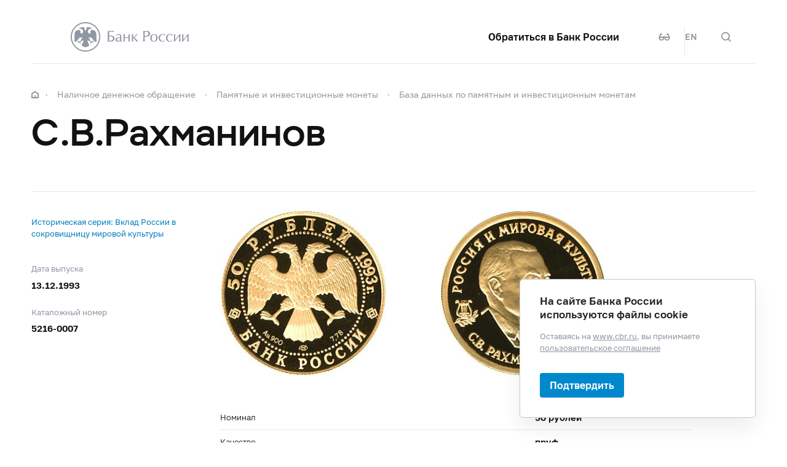

--- FILE ---
content_type: application/javascript
request_url: https://cbr.ru/Modules/Queries/Scripts/queries-ui.js?v=v662783731
body_size: 1207
content:
var cbr = cbr || {};
cbr.modules = cbr.modules || {};
cbr.modules.queries = cbr.modules.queries || {};
cbr.modules.queries.uniDb = (function()
{
    var calculateDatePickerYearRange = function (minDate, maxDate) {
        if (!minDate && !maxDate)
            return undefined;

        var range = "";
        if (minDate) {
            range += $.datepicker.formatDate("yy", minDate);
        }
        else {
            range += "c-10"
        };
        range += ":";
        if (maxDate) {
            range += $.datepicker.formatDate("yy", maxDate);
        }
        else {
            range += "c+10"
        };
        return range;
    };

    return {
        setDatepickerDayFilter: function ($datepicker, datesArray) {
            var dtArray = [];
            for (var i = 0; i < datesArray.length; i++)
            {
                dtArray[i] = datesArray[i].getTime();
            }

            $datepicker.datepicker("option", "beforeShowDay", function (date) {
                if ($.inArray(date.getTime(), dtArray) != -1) {
                    return [true];
                }
                return [false];
            });
        }
    };
})();

cbr.modules.queries.createEditor = function (id, linesCount, mode, floating) {
    var mode = mode || 'ace/mode/sql';
    var linesCount = linesCount || 10;
    var editor = ace.edit(id);
    setTimeout(function () {
        editor.session.setMode(mode);
        editor.setTheme('ace/theme/github');
        editor.setOptions({

            autoScrollEditorIntoView: true,
            maxLines: linesCount,
            minLines: linesCount
        });
        if (floating) {
            editor.on("focus", function () {
                var linesCountOnFocus = linesCount * 2;
                editor.setOption("minLines", linesCountOnFocus);
                editor.setOption("maxLines", linesCountOnFocus);
            });
            editor.on("blur", function () {
                editor.setOption("minLines", linesCount);
                editor.setOption("maxLines", linesCount);
            });
        }
    }, 0);
    return editor;
};
cbr.modules.queries.getEditorValue = function (editor) {
    if (editor) {
        var value = editor.getSession().getValue();
        return value;
    }
};
cbr.modules.queries.addParentHrefToAnchorAsParameter = function (anchor) {
    try {
        var parentHref = parent.location.href;
        var documentHref = document.location.href;
        if (parentHref === documentHref)
        {
            return true;
        }
        var anchorHref = anchor.href.trim();
        //we can not use URL bject beacuse it does not support in IE
        var existParameters = (anchorHref.indexOf('?')!==-1)&&((anchorHref.indexOf('?') + 1) < anchorHref.length);
        if (existParameters) {
            anchorHref = anchorHref + '&';
        }
        else
        {
            if (anchorHref.indexOf('?') === -1)
            {
                anchorHref = anchorHref + '?';
            }
        }
        anchor.href = anchorHref + 'parentHref=' + encodeURIComponent(parentHref);
    }
    catch(e)
    {
        //blocked a frame with origin "frame href" from accessing a cross-origin frame.
    }
    return true;
}

--- FILE ---
content_type: image/svg+xml
request_url: https://cbr.ru/common/images/icon-breadcrumbs.svg
body_size: 71
content:
<svg width="2" height="3" xmlns="http://www.w3.org/2000/svg"><path d="M1 1h1v1H1V1zM0 0h1v1H0V0zm0 2h1v1H0V2z" fill="#9099A3" fill-rule="evenodd"/></svg>